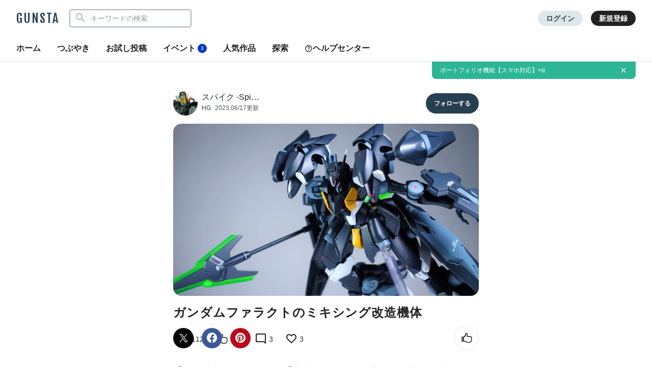

--- FILE ---
content_type: text/html; charset=UTF-8
request_url: https://gumpla.jp/hg/1487883
body_size: 19698
content:
<!DOCTYPE HTML>
<html lang="ja" >
<head>
<meta charset="utf-8">
<meta name="viewport" content="width=device-width, height=device-height, initial-scale=1.0, user-scalable=no">
<meta name="robots" content="max-snippet:-1, max-image-preview:large, max-video-preview:-1"/>




<title>ガンダムファラクトのミキシング改造機体｜スパイク -Spike Studio-さんのガンプラ作品｜GUNSTA（ガンスタ）</title>
<meta name="description" content="「ガンダムファラクト」と「鉄血のオルフェンズ」のレギンレイズジュリアをミキシング改造ました…｜スパイク -Spike Studio-さんのガンプラ作品">
<meta name="thumbnail" content="https://gumpla.jp/wp-content/uploads/2023/06/4-17-aspect-ratio-750-750-1024x1024.jpg" />
<link rel="canonical" href="https://gumpla.jp/hg/1487883">
<meta property="og:title" content="ガンダムファラクトのミキシング改造機体｜スパイク -Spike Studio-さんのガンプラ作品｜GUNSTA（ガンスタ）" />

					<meta property="og:description" content="「ガンダムファラクト」と「鉄血のオルフェンズ」のレギンレイズジュリアをミキシング改造ました" />
	<meta property="og:image" content="https://gumpla.jp/wp-content/uploads/2023/06/4-17-aspect-ratio-750-750-1024x1024.jpg" />
<meta name="twitter:card" content="summary_large_image">
<meta property="og:site_name" content="GUNSTA" />
<meta property="fb:app_id" content="399352690248412" />
<meta name="keywords" content="">
<link rel="shortcut icon" href="https://gumpla.jp/wp-content/themes/gush/img/favicon.ico" />
<link rel="apple-touch-icon" href="https://gumpla.jp/wp-content/themes/gush/img/homeicon.png" />
<link rel="stylesheet" href="https://gumpla.jp/wp-content/themes/gush/assets/css/style.min.css?07134445">
<link rel="preconnect" href="https://fonts.googleapis.com">
<link rel="preconnect" href="https://fonts.gstatic.com" crossorigin>
<link href="https://fonts.googleapis.com/css2?family=Fjalla+One&display=swap" rel="preload" as="style">
<link href="https://fonts.googleapis.com/css2?family=Fjalla+One&display=swap" rel="stylesheet" media="print" onload="this.media='all'">


<!-- Google Tag Manager -->
<script>(function(w,d,s,l,i){w[l]=w[l]||[];w[l].push({'gtm.start':
new Date().getTime(),event:'gtm.js'});var f=d.getElementsByTagName(s)[0],
j=d.createElement(s),dl=l!='dataLayer'?'&l='+l:'';j.async=true;j.src=
'https://www.googletagmanager.com/gtm.js?id='+i+dl;f.parentNode.insertBefore(j,f);
})(window,document,'script','dataLayer','GTM-MB28BG3');</script>


<!-- End Google Tag Manager -->
            <script type="text/javascript" id="wpuf-language-script">
                var error_str_obj = {
                    'required' : 'の入力は必須です',
                    'mismatch' : 'does not match',
                    'validation' : 'is not valid'
                }
            </script>
                    <style>

        </style>
        <script type="application/ld+json">{
      "@context" : "http://schema.org",
      "@type" : "BlogPosting",
      "mainEntityOfPage" : "https://gumpla.jp/hg/1487883",
      "headline" : "ガンダムファラクトのミキシング改造機体",
      "description" : "ガンダムファラクトと鉄血のオルフェンズのレギンレイズジュリアをミキシング改造ました",
      "author" : {
            "@type" : "Person",
            "name" : "スパイク -Spike Studio-",
            "url" : "https://gumpla.jp/author/spike"
            },
      "datePublished" : "2023-06-18T02:00:19+09:00",
      "dateModified" : "2023-06-18T02:00:19+09:00",
      "image" : { 
        "@type" : "ImageObject",
        "url" : "https://gumpla.jp/wp-content/uploads/2023/06/4-17-aspect-ratio-750-750-150x150.jpg",
        "width" : "150px",
        "height" : "150px"
      },
      "articleSection" : "HG",
      "publisher" : {
            "@type" : "Organization",
            "name" : "GUNSTA",
            "logo" : {
                "@type" : "ImageObject",
                "url" : "https://gumpla.jp/wp-content/themes/gush/img/icon_l.png",
                "width" : "721px",
                "height" : "721px"
            }
        }
      }</script><script type='text/javascript' src='https://cdnjs.cloudflare.com/ajax/libs/jquery/3.6.2/jquery.min.js?ver=3.6.2'></script>



</head>
<body data-rsssl=1 class="post-template-default single single-post postid-1487883 single-format-standard">
	<header class="l-global-header">
		<div class="l-global-header__container">
			<div class="l-global-header__bar">
				<div class="l-global-header__title notranslate">
											<p class="c-logo"><a class="c-logo__link" href="/">GUNSTA</a></p>
									</div>
				<nav class="l-global-header__item ">
										<div class="l-global-header__item-search modal ">
						<button class="modal-trigger c-icon__global icon-search" role="button" aria-label="検索する"></button>
						<div class="o-global-search-modal c-modal" aria-hidden="true">
							<div class="c-modal__overlay" data-overlay="global-header"></div>
							<div class="o-global-search-modal__container c-modal__container" role="dialog">
								<div class="o-global-search-modal__close">
									<button class="o-global-search-modal__close-button c-modal__close">
										<i class="icon-close"></i>
									</button>
								</div>
								<form class="o-global-search" id="historyForm" role="search" method="get" action="/">
									<div class="o-global-search__container">
										<div class="o-global-search__submit">
											<button class="o-global-search__submit-button icon-search" id="searchsubmit" type="submit" value=""></button>
										</div>
										<div class="o-global-search__input c-search-history__container">
											<input class="c-search-history__input" type="text" value="" name="s" id="s" placeholder="キーワードの検索" autocomplete="off">
										</div>
									</div>
																																			</form>
							</div>
						</div>
					</div>
											<div class="l-global-header__item-login">
							<a class="c-button__login" href="/login" rel="nofollow">ログイン</a>
						</div>
						<div class="l-global-header__item-regist">
							<a class="c-button__regist" href="/register" rel="nofollow">新規登録</a>
						</div>
									</nav>
			</div>
							<div class="l-global-header__menu">
					<div class="c-nav-overflow l-single-main__overflow">
						<nav class="l-global-header__menu-nav c-nav-overflow__inner">
							<ul class="o-header-menu__list">
								<li class="o-header-menu__list-item">
									<a class="o-header-menu__list-link " href="/">ホーム</a>
								</li>
																<li class="o-header-menu__list-item">
									<a class="o-header-menu__list-link " href="/moment">つぶやき</a>
								</li>
																<li class="o-header-menu__list-item">
									<a class="o-header-menu__list-link" href="/guest-post">お試し投稿</a>
								</li>
																<li class="o-header-menu__list-item modal" data-position="relative">
									<button class="o-header-menu__list-link contest-trigger xmodal__button " data-target="modal_contest">イベント<span class="u-badge__event">3</span></button>
								</li>
																<li class="o-header-menu__list-item">
									<a class="o-header-menu__list-link " href="/popularity">人気作品</a>
								</li>
								<li class="o-header-menu__list-item modal" data-position="relative">
									<a class="o-header-menu__list-link " href="/series">探索</a>
								</li>
																<li class="o-header-menu__list-item">
									<a class="o-header-menu__list-link" href="/help"><i class="icon-help"></i>ヘルプセンター</a>
								</li>
							</ul>
						</nav>
					</div>
				</div>
					</div>
	</header>
				<div class="o-global-information" style="display:none;">
		<a class="o-global-information__link" href="https://gumpla.jp/moment/25211280">ポートフォリオ機能【スマホ対応】+α</a>
					<button class="o-global-information__button icon-close" aria-label="お知らせを非表示にする"></button>	</div>
	<script>
	jQuery(function($){
		var k = 'info_banner_25211280';
		if ($.cookie(k) !== 'on') {
			$('.o-global-information').show();
		}
		$(document).on('click','.o-global-information__button',function(){
			$('.o-global-information').hide();
			$.cookie(k,'on',{expires:20,path:'/'});
		});
	});
	</script>
				<aside>
  <div class="c-copy-alert" data-status="hide">コピーできました！</div>
  </aside>
	<main class="main story_on" role="main"><aside>



	</aside>
<article>
		<div class="l-single l-column__1 u-spacer__top-pc">
		<div class="l-single-header">
			<div class="p-single-header">
				<div class="p-single-header__author">
					<div class="p-single-header__author-avatar">
						<a class="u-link__avatar" href="/author/spike">
							<img class="c-icon__avatar--lg" src="https://gumpla.jp/wp-content/uploads/2023/06/Snapshot_335-avatar.png" alt="スパイク -Spike Studio-">
						</a>
					</div>
					<div class="p-single-header__author-nickname">
						<a class="u-text__nickname--lg" href="/author/spike">スパイク -Spi…</a>
					</div>
					<div class="p-single-header__author-date">
						<a class="u-text__category--md" href="/category/hg">HG</a>
						<time class="u-text__date--md" datetime="2023-06-17T17:00:19+09:00">2023.06/17更新</time>
					</div>
				</div>
				<div class="p-single-header__follow">
											<button class="userpro-button notfollowing fn-btn" rel="nofollow" onclick="location.href='/login?redirect_to=/hg/1487883'" aria-label="フォローする"><span></span></button>
									</div>
			</div>
		</div>
		<div class="l-single-main repost-body" data-value="1487883">

			<div class="p-single-main" id="js-swipe-area">
				
									<div class="images" id="post1" data-pswp-uid="1">
												<a href="https://gumpla.jp/wp-content/uploads/2023/06/4-17-aspect-ratio-750-750.jpg" data-size="1153x1153">
							<img class="p-single-main__image repost-image" style="height: auto;" decoding="async" src="https://gumpla.jp/wp-content/uploads/2023/06/4-17-1024x577.jpg" alt="ガンダムファラクトのミキシング改造機体" width="1024" height="576.5" fetchpriority="high">						</a>
					</div>
							</div>
			
			<div class="l-single-container u-padding__bottom--0">
				<h1 class="p-single-container__title">ガンダムファラクトのミキシング改造機体</h1>
			</div>
			<div class="l-single-main__state" id="customOverflow">
				<ul class="c-grid-gunsta-state__list ">
											<li class="c-grid-gunsta-state__list-item">
							<i class="c-icon__state icon-view"></i>
							<span class="u-text__state-count notranslate">5112</span>
						</li>
												<li class="c-grid-gunsta-state__list-item">
																								<div class="modal">
										<button class="modal-trigger xmodal__button c-ajax-button__author" data-target="modal_good">
											<i class="c-icon__state icon-good"></i>
											<span class="u-text__state-count js-good-count-single notranslate">130</span>
										</button>
										<div class="xmodal" id="modal_good">
											<div class="xmodal-overlay"></div>
											<div class="xmodal-content">
												<div class="xmodal-header">
													<div class="drag-icon"><span></span></div>
													<div class="xmodal-header__inner">
														<h2 class="xmodal-header__title">いいねしたモデラー（130）</h2>
														<div class="c-dialog__close">
															<button class="c-dialog__close-button" aria-label="ポップアップを閉じる"><i class="icon-close"></i></button>
														</div>
													</div>
												</div>
												<div class="xmodal-body">
													<div class="c-ajax-spinner" data-status="hide">
														<img class="c-ajax-spinner__image" src="/wp-content/themes/gush/assets/img/loading-dots.svg" alt="読み込み中">
													</div>
													<div id="ajax-area__author"></div>
												</div>
											</div>
										</div>
									</div>
																					</li>
											<li class="c-grid-gunsta-state__list-item c-grid-gunsta-state__list-border">
							<a href="#commentarea" class="c-grid-gunsta-state__list-link">
								<i class="c-icon__state icon-comment"></i>
								<span class="u-text__state-count notranslate">3</span>
							</a>
						</li>
																<li class="c-grid-gunsta-state__list-item">
							<a href="/login?redirect_to=/hg/1487883" rel="nofollow" class="c-grid-gunsta-state__list-link">
								<i class="c-icon__state icon-heart"></i>
								<span class="u-text__state-count notranslate">3</span>
							</a>
						</li>
										<li class="c-grid-gunsta-state__list-item">
						<div class="l-single-container__action">
							<div class="modal c-action">
								<button class="c-action__button xmodal__button u-size__icon--sm icon-more" data-target="modal_single_action" aria-label="お薦め作品の詳細を表示"></button>
								<div class="xmodal first-modal" id="modal_single_action">
									<div class="xmodal-overlay"></div>
									<div class="xmodal-content">
										<div class="xmodal-header xmodal-header--sm">
											<div class="drag-icon"><span></span></div>
										</div>
										<div class="xmodal-body xmodal-body--sm">
											<ul class="c-drawer-menu__list">
																																				<li class="c-drawer-menu__item">
														<button class="c-action__menu-link xmodal__button" data-target="modal_share" data-shareurl="https://gumpla.jp/hg/1487883" data-sharetitle="ガンダムファラクトのミキシング改造機体"><i class="icon-reply c-icon__action"></i>作品を共有</button>
													</li>
													<li class="c-drawer-menu__item">
														<div class="submodal">
																												</div>
													</li>
																																			</ul>
										</div>
									</div>
								</div>
							</div>
						</div>
					</li>
				</ul>
			</div>
										<div class="l-single-main__action scroll-fade" data-state="fadein">
					<ul class="p-single-main__action-list l-column__1">
						<li class="p-single-main__action-item " data-state="good-leaved">
															<div class="modal post-ratings">
									<button class="rating_box modal-trigger" rel="nofollow" onclick="location.href='/login?redirect_to=/hg/1487883'" aria-label="いいね！する"><i class="icon-good"></i></button>
								</div>
												<li class="p-single-main__action-item">
      <button type="button" aria-label="このページをXでシェア" onclick="window.open('https://twitter.com/intent/tweet?url=https://gumpla.jp/hg/1487883&text=%E3%82%AC%E3%83%B3%E3%83%80%E3%83%A0%E3%83%95%E3%82%A1%E3%83%A9%E3%82%AF%E3%83%88%E3%81%AE%E3%83%9F%E3%82%AD%E3%82%B7%E3%83%B3%E3%82%B0%E6%94%B9%E9%80%A0%E6%A9%9F%E4%BD%93%EF%BD%9C%E3%82%B9%E3%83%91%E3%82%A4%E3%82%AF+-Spike+Studio-%ef%bc%88@spike_0222%ef%bc%89%0A%e3%80%8C%E3%83%95%E3%82%A1%E3%83%A9%E3%82%AF%E3%83%88%E3%81%AE%E7%B4%A0%E6%9D%90%E3%81%AF%E3%81%A9%E3%82%8C%E3%82%82%E3%82%AB%E3%83%83%E3%82%B3%E3%82%A4%E3%82%A4%E3%81%A3%E3%81%99%e3%80%8d%0A', '_blank', 'width=650, height=450, menubar=no, toolbar=no, scrollbars=yes');">
      <i class="c-icon__share--twitter icon-twitter"></i>
    </button>
  </li>

<li class="p-single-main__action-item">
  <button type="button" aria-label="このページをFacebookでシェア" onclick="window.open('https://www.facebook.com/sharer/sharer.php?src=bm&u=https://gumpla.jp/hg/1487883&t=%E3%82%AC%E3%83%B3%E3%83%80%E3%83%A0%E3%83%95%E3%82%A1%E3%83%A9%E3%82%AF%E3%83%88%E3%81%AE%E3%83%9F%E3%82%AD%E3%82%B7%E3%83%B3%E3%82%B0%E6%94%B9%E9%80%A0%E6%A9%9F%E4%BD%93', '_blank', 'width=650, height=450, menubar=no, toolbar=no, scrollbars=yes');">
    <i class="c-icon__share--facebook icon-facebook"></i>
  </button>
</li>

<li class="p-single-main__action-item">
  <button type="button" aria-label="このページをPinterestでシェア" onclick="window.open('http://pinterest.com/pin/create/button/?url=https://gumpla.jp/hg/1487883&media=https://gumpla.jp/wp-content/uploads/2023/06/4-17-aspect-ratio-750-750.jpg', '_blank', 'width=650, height=450, menubar=no, toolbar=no, scrollbars=yes');">
    <i class="c-icon__share--pinterest icon-pinterest"></i>
  </button>
</li>
					</ul>
				</div>
					</div>
				<div class="l-single-container">
																	<div class="l-single-container__entry">
		<div class="p-single-container__text p-single-container__read"><p>「ガンダムファラクト」と「鉄血のオルフェンズ」のレギンレイズジュリアをミキシング改造ました</p>
</div>
		<div class="p-single-container__image images" id="post2"><a href="https://gumpla.jp/wp-content/uploads/2023/06/3-21.jpg" data-size="1024x577"><img style="height: auto;" class="lazyload" data-src="https://gumpla.jp/wp-content/uploads/2023/06/3-21-1024x577.jpg" width="1024" height="577" alt="動画も投稿しておりますhttps://youtu.be/iSDYXkQmLak" oncontextmenu="return false;"/></a></div><div class="p-single-container__text p-single-coustom"><p>動画も投稿しております</p><p><iframe width="560" height="315" src="https://www.youtube.com/embed/iSDYXkQmLak" title="YouTube video player" frameborder="0" allow="accelerometer; autoplay; clipboard-write; encrypted-media; gyroscope; picture-in-picture" allowfullscreen></iframe></p></div><div class="p-single-container__image images" id="post3"><a href="https://gumpla.jp/wp-content/uploads/2023/06/6-14.jpg" data-size="1024x577"><img style="height: auto;" class="lazyload" data-src="https://gumpla.jp/wp-content/uploads/2023/06/6-14-1024x577.jpg" width="1024" height="577" alt="AGE系の素材も少々" oncontextmenu="return false;"/></a></div><div class="p-single-container__text p-single-coustom"><p>AGE系の素材も少々</p></div><div class="p-single-container__image images" id="post4"><a href="https://gumpla.jp/wp-content/uploads/2023/06/5-16.jpg" data-size="1024x577"><img style="height: auto;" class="lazyload" data-src="https://gumpla.jp/wp-content/uploads/2023/06/5-16-1024x577.jpg" width="1024" height="577" alt="背面" oncontextmenu="return false;"/></a></div><div class="p-single-container__text p-single-coustom"><p>背面</p></div><div class="p-single-container__image images" id="post5"><a href="https://gumpla.jp/wp-content/uploads/2023/06/8-7.jpg" data-size="1024x577"><img style="height: auto;" class="lazyload" data-src="https://gumpla.jp/wp-content/uploads/2023/06/8-7-1024x577.jpg" width="1024" height="577" alt="ガンダムファラクトのミキシング改造機体–5枚目/制作者：スパイク -Spike Studio-" oncontextmenu="return false;"/></a></div><div class="p-single-container__image images" id="post9"><a href="https://gumpla.jp/wp-content/uploads/2023/06/IMG_7033.jpg" data-size="1024x768"><img style="height: auto;" class="lazyload" data-src="https://gumpla.jp/wp-content/uploads/2023/06/IMG_7033-1024x768.jpg" width="1024" height="768" alt="塗装前　異形感が良き" oncontextmenu="return false;"/></a></div><div class="p-single-container__text p-single-coustom"><p>塗装前　異形感が良き</p></div>	</div>

				<div class="l-single-container__tag c-nav-overflow">
			<div class="c-nav-overflow__inner">
				<div class="c-tag">
					<ul class="c-tag__list">
																														<li class="c-tag__list-item">
																					<a class="c-tag__list-link" href="/tag/%e3%82%ac%e3%83%b3%e3%83%80%e3%83%a0%e3%83%95%e3%82%a1%e3%83%a9%e3%82%af%e3%83%88">
												ガンダムファラクト																							</a>
																			</li>
																																<li class="c-tag__list-item">
																					<a class="c-tag__list-link" href="/tag/%e3%83%ac%e3%82%ae%e3%83%b3%e3%83%ac%e3%82%a4%e3%82%ba%e3%82%b8%e3%83%a5%e3%83%aa%e3%82%a2">
												レギンレイズジュリア																							</a>
																			</li>
																																<li class="c-tag__list-item">
																					<a class="c-tag__list-link" href="/tag/%e6%a9%9f%e5%8b%95%e6%88%a6%e5%a3%ab%e3%82%ac%e3%83%b3%e3%83%80%e3%83%a0%e6%b0%b4%e6%98%9f%e3%81%ae%e9%ad%94%e5%a5%b3">
												機動戦士ガンダム水星の魔女																							</a>
																			</li>
																																<li class="c-tag__list-item">
																					<a class="c-tag__list-link" href="/tag/%e9%89%84%e8%a1%80%e3%81%ae%e3%82%aa%e3%83%ab%e3%83%95%e3%82%a7%e3%83%b3%e3%82%ba">
												機動戦士ガンダム鉄血のオルフェンズ																							</a>
																			</li>
																										</ul>
				</div>
			</div>
		</div>
	<script async src="//pagead2.googlesyndication.com/pagead/js/adsbygoogle.js"></script>
<ins class="adsbygoogle"
style="display:block"
data-ad-client="ca-pub-3962080359694223"
data-ad-slot="9376772131"
data-ad-format="rectangle"
data-full-width-responsive="true"></ins>
<script>
(adsbygoogle = window.adsbygoogle || []).push({});
</script>
		</div>
<div class="l-single-comment" id="comments">
	  <div class="o-comment__header c-baloon--bottom">
    <p class="o-comment__header-text">ファラクトの素材はどれもカッコイイっす</p>
  </div>
<div class="o-comment__wrapper" id="commentarea" name="commentarea">
  <h3 class="c-page__cornertitle">コメント</h3>
      <div class="u-spacer__bottom--md c-attention">
      <div class="c-attention__icon">
        <i class="icon-info"></i>
      </div>
      <div class="c-attention__content">
        <h3 style="font-weight: bold;">コメントをして応援しよう</h3>
        <p>コメントには<a class="u-link__text" href="/login?redirect_to=/hg/1487883" rel="nofollow">ログイン</a>が必要です</p>
      </div>
    </div>
          <div class="o-comment__reply">
        <ol class="o-reply__list">
            <li class="comment byuser comment-author-da-yoshi-k even thread-even depth-1" id="comment-216370">
      <div class="o-comment__box">
        <div class="o-comment__box-avatar">
          <a class="o-comment__box-avatar-link" href="/author/da-yoshi-k" content="nofollow">
            <img src="https://gumpla.jp/wp-content/uploads/2023/05/1498257316189-avatar.jpg" alt="だーよし" height="100" width="100" class="avatar">          </a>
        </div>
        <div class="o-comment__box-container">
          <div class="o-comment__box-body">
                        <div class="o-comment__box-entry clearfix">
              <div class="o-comment__box-header">
                <a href="/author/da-yoshi-k" class="u-text__nickname--md" content="nofollow">
                  だーよし                </a>
                <span class="u-text__date">3年前</span>              </div>
              <div class="js-comment">
              <p>足のミキシングはどこに何を使ってますか？参考にさせていただきたい</p>
              </div>
            </div>
            <div class="o-comment__box-footer">
              
			<div class="wpulike wpulike-robeen">
				<span class="gc-btn" data-gdcom-id="216370">
					<i class="c-icon__goods--list icon-good"></i>
				</span>
				<span class="u-text__action-count js-gdcom-count">0</span>
			</div>
		              <div class="reply o-comment__reply">
                <a rel="nofollow" class="comment-reply-login" href="https://gumpla.jp/login?redirect_to=/hg/1487883">ログインして返信する</a>              </div>
                                <div class="o-comment__ulike-avatar" style="display: none;">
                    <div class="o-comment__ulike-avatar-image">
                      <img src="https://gumpla.jp/wp-content/uploads/2023/06/Snapshot_335-avatar.png" alt="スパイク -Spike Studio-">
                    </div>
                  </div>
              
              <div class="modal c-action">
                <button class="c-action__button xmodal__button u-size__icon--sm icon-more" data-target="modal_comment-216370-action" aria-label="コメントアクションを開く"></button>
                <div class="xmodal first-modal" id="modal_comment-216370-action">
                  <div class="xmodal-overlay"></div>
                  <div class="xmodal-content">
                    <div class="xmodal-header xmodal-header--sm">
                      <div class="drag-icon"><span></span></div>
                    </div>
                    <div class="xmodal-body xmodal-body__full">
                      <ul class="c-drawer-menu__list">
                        <li class="c-drawer-menu__item">
                          <button class="c-drawer-menu__link xmodal__button report-trigger" data-target="modal_report"><i class="icon-report c-icon__action"></i>報告する</button>
                        </li>
                                                                      </ul>
                    </div>
                  </div>
                </div>
              </div>
            </div>
          </div>
        </div>
      </div>
        </li><!-- #comment-## -->
    <li class="comment byuser comment-author-godai odd alt thread-odd thread-alt depth-1" id="comment-216335">
      <div class="o-comment__box">
        <div class="o-comment__box-avatar">
          <a class="o-comment__box-avatar-link" href="/author/GODAI" content="nofollow">
            <img src="https://gumpla.jp/wp-content/uploads/2019/06/IMG_4835-avatar.jpg" alt="GODAI" height="100" width="100" class="avatar">          </a>
        </div>
        <div class="o-comment__box-container">
          <div class="o-comment__box-body">
                        <div class="o-comment__box-entry clearfix">
              <div class="o-comment__box-header">
                <a href="/author/GODAI" class="u-text__nickname--md" content="nofollow">
                  GODAI                </a>
                <span class="u-text__date">3年前</span>              </div>
              <div class="js-comment">
              <p>超良いミキシングでしたよ(gandam-hand1)</p>
              </div>
            </div>
            <div class="o-comment__box-footer">
              
			<div class="wpulike wpulike-robeen">
				<span class="gc-btn" data-gdcom-id="216335">
					<i class="c-icon__goods--list icon-good"></i>
				</span>
				<span class="u-text__action-count js-gdcom-count">1</span>
			</div>
		              <div class="reply o-comment__reply">
                <a rel="nofollow" class="comment-reply-login" href="https://gumpla.jp/login?redirect_to=/hg/1487883">ログインして返信する</a>              </div>
                                <div class="o-comment__ulike-avatar">
                    <div class="o-comment__ulike-avatar-image">
                      <img src="https://gumpla.jp/wp-content/uploads/2023/06/Snapshot_335-avatar.png" alt="スパイク -Spike Studio-">
                    </div>
                  </div>
              
              <div class="modal c-action">
                <button class="c-action__button xmodal__button u-size__icon--sm icon-more" data-target="modal_comment-216335-action" aria-label="コメントアクションを開く"></button>
                <div class="xmodal first-modal" id="modal_comment-216335-action">
                  <div class="xmodal-overlay"></div>
                  <div class="xmodal-content">
                    <div class="xmodal-header xmodal-header--sm">
                      <div class="drag-icon"><span></span></div>
                    </div>
                    <div class="xmodal-body xmodal-body__full">
                      <ul class="c-drawer-menu__list">
                        <li class="c-drawer-menu__item">
                          <button class="c-drawer-menu__link xmodal__button report-trigger" data-target="modal_report"><i class="icon-report c-icon__action"></i>報告する</button>
                        </li>
                                                                      </ul>
                    </div>
                  </div>
                </div>
              </div>
            </div>
          </div>
        </div>
      </div>
        <ul class="children">
    <li class="comment byuser comment-author-spike bypostauthor even depth-2" id="comment-217434">
      <div class="o-comment__box">
        <div class="o-comment__box-avatar">
          <a class="o-comment__box-avatar-link" href="/author/spike" content="nofollow">
            <img src="https://gumpla.jp/wp-content/uploads/2023/06/Snapshot_335-avatar.png" alt="スパイク -Spike Studio-" height="100" width="100" class="avatar">          </a>
        </div>
        <div class="o-comment__box-container">
          <div class="o-comment__box-body">
                        <div class="o-comment__box-entry clearfix">
              <div class="o-comment__box-header">
                <a href="/author/spike" class="u-text__nickname--md" content="nofollow">
                  スパイク -Spike Studio-                </a>
                <span class="u-text__date">3年前</span>              </div>
              <div class="js-comment">
              <p>ありがとございます！</p>
              </div>
            </div>
            <div class="o-comment__box-footer">
              
			<div class="wpulike wpulike-robeen">
				<span class="gc-btn" data-gdcom-id="217434">
					<i class="c-icon__goods--list icon-good"></i>
				</span>
				<span class="u-text__action-count js-gdcom-count">1</span>
			</div>
		              <div class="reply o-comment__reply">
                <a rel="nofollow" class="comment-reply-login" href="https://gumpla.jp/login?redirect_to=/hg/1487883">ログインして返信する</a>              </div>
                                <div class="o-comment__ulike-avatar" style="display: none;">
                    <div class="o-comment__ulike-avatar-image">
                      <img src="https://gumpla.jp/wp-content/uploads/2023/06/Snapshot_335-avatar.png" alt="スパイク -Spike Studio-">
                    </div>
                  </div>
              
              <div class="modal c-action">
                <button class="c-action__button xmodal__button u-size__icon--sm icon-more" data-target="modal_comment-217434-action" aria-label="コメントアクションを開く"></button>
                <div class="xmodal first-modal" id="modal_comment-217434-action">
                  <div class="xmodal-overlay"></div>
                  <div class="xmodal-content">
                    <div class="xmodal-header xmodal-header--sm">
                      <div class="drag-icon"><span></span></div>
                    </div>
                    <div class="xmodal-body xmodal-body__full">
                      <ul class="c-drawer-menu__list">
                        <li class="c-drawer-menu__item">
                          <button class="c-drawer-menu__link xmodal__button report-trigger" data-target="modal_report"><i class="icon-report c-icon__action"></i>報告する</button>
                        </li>
                                                                      </ul>
                    </div>
                  </div>
                </div>
              </div>
            </div>
          </div>
        </div>
      </div>
        </li><!-- #comment-## -->
</ul><!-- .children -->
</li><!-- #comment-## -->
        </ol>
      </div>
      </div>
		<div class="l-single-profile">
			<div class="p-single-profile">
				<div class="p-single-header">
					<div class="p-single-header__author">
						<div class="p-single-header__author-avatar">
							<a class="u-link__avatar" href="/author/spike"">
								<img class="c-icon__avatar--lg" src="https://gumpla.jp/wp-content/uploads/2023/06/Snapshot_335-avatar.png" decoding="async" alt="スパイク -Spike Studio-">
							</a>
						</div>
						<div class="p-single-header__author-nickname">
							<a class="u-text__nickname--lg" href="/author/spike">
								スパイク -Spike Studio-							</a>
													</div>
					</div>
					<div class="p-single-header__follow">
													<button class="userpro-button notfollowing fn-btn" rel="nofollow" onclick="location.href='/login?redirect_to=/hg/1487883'" aria-label="フォローする"><span></span></button>
											</div>
				</div>

        <div class="p-contents-more">
          <div class="p-contents-more__container p-author-profile__description add-link">
						<p class="add-link"> 模型製作系Vtuberのスパイクです。 プラモデルの塗装や改造、製作動画を投稿しています。 Spike-Studio⇒ https://t.co/bq0GNrzpfS?amp=1</p>
          </div>
          <div class="p-contents-more__triger" style="display: none;">
            <span class="u-link__text"></span>
          </div>
        </div>



				<div class="c-profile__social">
					<ul class="c-profile__social-list">
											<li class="c-profile__social-item">
							<a class="c-profile__social-link" href="https://twitter.com/spike_0222" target="_blank" rel="noopener referer" aria-label="スパイク -Spike Studio-さんのTwitter">
								<i class="c-icon__acount icon-twitter"></i>
							</a>
						</li>
																<li class="c-profile__social-item">
							<a class="c-profile__social-link" href="https://youtube.com/channel/UC5pnSFK3jYD6K3znLU8qZtw?view_as=subscriber" target="_blank" rel="noopener referer" aria-label="スパイク -Spike Studio-さんのYoutube">
								<i class="c-icon__acount icon-youtube"></i>
							</a>
						</li>
																					<li class="c-profile__social-item">
							<a class="c-profile__social-link" href="https://www.instagram.com/spike_studio_jp/" target="_blank" rel="noopener referer" aria-label="スパイク -Spike Studio-さんのinstagram">
								<i class="c-icon__acount icon-instagram"></i>
							</a>
						</li>
																<li class="c-profile__social-item">
							<a class="c-profile__social-link" href="https://t.co/P4Ut82Rsvj" target="_blank" rel="noopener referer" aria-label="スパイク -Spike Studio-さんのWebsite (URL)">
								<i class="c-icon__acount icon-url"></i>
							</a>
						</li>
										</ul>
				</div>
			</div>
		</div>
				<div class="l-single-profile__pickup">
			<h3 class="c-page__cornertitle">スパイク -Spike Studio-さんがお薦めする作品</h3>
			<div class="o-pickup c-nav-overflow__inner">
				<div class="o-pickup-list">
															<div class="o-pickup-item">
						<div class="o-pickup-header">
							<a class="o-pickup-header__link" href="https://gumpla.jp/hg/112756">
								<img class="o-pickup-header__image" src="https://gumpla.jp/wp-content/uploads/2018/11/16febc8ea7abfcb52f64de5fe0b55e4a-600x600.jpg" alt="GARBAGE">
							</a>
													</div>
						<div class="o-pickup-unit">
							<div class="o-pickup-container">
								<h3 class="o-pickup-container__title">GARBAGE</h3>
							</div>
							<div class="o-pickup-footer">
								<div class="o-pickup-author">
									<div class="o-pickup__nickname">
										<a class="u-text__nickname" href="/author/spike">スパイク -Spi…</a>
									</div>
									<div class="o-pickup__date">
										<time class="u-text__date" datetime="2018-11-24T11:52:23+09:00">7年前</time>
									</div>
								</div>
							</div>
						</div>
					</div>
												</div>
			</div>
		</div>
						<div class="l-single-profile__post u-spacer__bottom--lg">
			<div class="l-grid-sm l-wrapper">
				<div class="l-gridless-sm__list ">
					


            <div data-value="1851037" class="l-grid__list-item repost-body ">
              <section class="c-grid-gunsta">
                <div class="c-grid-gunsta__header">
                  
                  <div class="c-grid-gunsta__count">
                                                                  <span class="c-grid-gunsta__count-text icon-postcount">
                          6                        </span>
                                                            </div>
                  <a class="c-grid-gunsta__header-link" href="https://gumpla.jp/hg/1851037">
                                      <img class="c-grid-gunsta__header-image repost-image lazyload" data-src="https://gumpla.jp/wp-content/uploads/2024/03/014-2-aspect-ratio-750-750-600x600.jpg" width="600" height="600" alt="ブラックナイトスコードシヴァを騎士王風に全塗装ミキシング改造" decoding="async" src="[data-uri]">
                  </a>
                                  </div>
                <div class="c-grid-gunsta__unit">
                  <div class="c-grid-gunsta__container">
                    <h3 class="c-grid-gunsta__container-title">ブラックナイトスコードシヴァを騎士王風に全塗装ミキシング改造</h3>
                    <p class="c-grid-gunsta__container-description">
                                              HGCE ブラックナイトスコード シヴァをティフォエウスガン…                                                                  </p>
                  </div>
                  <div class="c-grid-gunsta__footer">
                    <div class="c-grid-gunsta-author">
                      <div class="c-grid-gunsta-author__avatar">
                        <a class="u-link__avatar" href="/author/spike">
                          <img class="c-icon__avatar--md lazyload" data-src="https://gumpla.jp/wp-content/uploads/2023/06/Snapshot_335-avatar.png" decoding="async" alt="スパイク -Spike Studio-">
                        </a>
                      </div>
                      <div class="c-grid-gunsta-author__nickname">
                        <a class="u-text__nickname" href="/author/spike">スパイク -Spi…</a>
                      </div>
                      <div class="c-grid-gunsta-author__date">
                        <time class="u-text__date" datetime="2024-03-17T04:54:54+09:00">2年前</time>
                      </div>
                    </div>
                                        <div class="c-grid-gunsta-state">
                      <ul class="c-grid-gunsta-state__list">
                        <li class="c-grid-gunsta-state__list-item js-good-message" data-state="good-leaved">
                                                    <i class="c-icon__action icon-good"></i>
                          <span class="u-text__action-count js-good-count notranslate">
                                                      112                                                    </span>
                        </li>
                        <li class="c-grid-gunsta-state__list-item">
                          <i class="c-icon__action icon-comment"></i>
                          <span class="u-text__action-count notranslate">6</span>
                        </li>
                          <li class="c-grid-gunsta-state__list-item last">
                            <div class="l-single-container__action">
                              <div class="modal c-action">
                                <button class="c-action__button xmodal__button u-size__icon--sm icon-more" data-target="modal_list_action-1851037-1" aria-label="リポストを表示"></button>
                                <div class="xmodal first-modal" id="modal_list_action-1851037-1">
                                  <div class="xmodal-overlay"></div>
                                  <div class="xmodal-content">
                                    <div class="xmodal-header xmodal-header--sm">
                                      <div class="drag-icon"><span></span></div>
                                    </div>
                                    <div class="xmodal-body xmodal-body--sm">
                                      <ul class="c-drawer-menu__list">
                                                                                  <li class="c-drawer-menu__item">
                                            <div class="submodal">
                                              <button class="c-drawer-menu__link xmodal__button account-trigger" data-target="modal_account" data-account="5943"><i class="icon-account c-icon__action"></i>このアカウント</button>
                                            </div>
                                          </li>
                                                                              </ul>
                                  </div>
                                </div>
                              </div>
                            </div>
                          </div>
                        </li>
                      </ul>
                    </div>
                                      </div>
                </div>
              </section>
            </div>



            <div data-value="1830556" class="l-grid__list-item repost-body ">
              <section class="c-grid-gunsta">
                <div class="c-grid-gunsta__header">
                  
                  <div class="c-grid-gunsta__count">
                                                                  <span class="c-grid-gunsta__count-text icon-postcount">
                          7                        </span>
                                                            </div>
                  <a class="c-grid-gunsta__header-link" href="https://gumpla.jp/hg/1830556">
                                      <img class="c-grid-gunsta__header-image repost-image lazyload" data-src="https://gumpla.jp/wp-content/uploads/2024/03/19-aspect-ratio-750-750-600x600.jpg" width="600" height="600" alt="ライジングフリーダムガンダム改造機体" decoding="async" src="[data-uri]">
                  </a>
                                  </div>
                <div class="c-grid-gunsta__unit">
                  <div class="c-grid-gunsta__container">
                    <h3 class="c-grid-gunsta__container-title">ライジングフリーダムガンダム改造機体</h3>
                    <p class="c-grid-gunsta__container-description">
                                              ライジングフリーダムガンダムをベースにオリジナルのフリーダム…                                                                  </p>
                  </div>
                  <div class="c-grid-gunsta__footer">
                    <div class="c-grid-gunsta-author">
                      <div class="c-grid-gunsta-author__avatar">
                        <a class="u-link__avatar" href="/author/spike">
                          <img class="c-icon__avatar--md lazyload" data-src="https://gumpla.jp/wp-content/uploads/2023/06/Snapshot_335-avatar.png" decoding="async" alt="スパイク -Spike Studio-">
                        </a>
                      </div>
                      <div class="c-grid-gunsta-author__nickname">
                        <a class="u-text__nickname" href="/author/spike">スパイク -Spi…</a>
                      </div>
                      <div class="c-grid-gunsta-author__date">
                        <time class="u-text__date" datetime="2024-03-03T02:32:42+09:00">2年前</time>
                      </div>
                    </div>
                                        <div class="c-grid-gunsta-state">
                      <ul class="c-grid-gunsta-state__list">
                        <li class="c-grid-gunsta-state__list-item js-good-message" data-state="good-leaved">
                                                    <i class="c-icon__action icon-good"></i>
                          <span class="u-text__action-count js-good-count notranslate">
                                                      151                                                    </span>
                        </li>
                        <li class="c-grid-gunsta-state__list-item">
                          <i class="c-icon__action icon-comment"></i>
                          <span class="u-text__action-count notranslate">2</span>
                        </li>
                          <li class="c-grid-gunsta-state__list-item last">
                            <div class="l-single-container__action">
                              <div class="modal c-action">
                                <button class="c-action__button xmodal__button u-size__icon--sm icon-more" data-target="modal_list_action-1830556-2" aria-label="リポストを表示"></button>
                                <div class="xmodal first-modal" id="modal_list_action-1830556-2">
                                  <div class="xmodal-overlay"></div>
                                  <div class="xmodal-content">
                                    <div class="xmodal-header xmodal-header--sm">
                                      <div class="drag-icon"><span></span></div>
                                    </div>
                                    <div class="xmodal-body xmodal-body--sm">
                                      <ul class="c-drawer-menu__list">
                                                                                  <li class="c-drawer-menu__item">
                                            <div class="submodal">
                                              <button class="c-drawer-menu__link xmodal__button account-trigger" data-target="modal_account" data-account="5943"><i class="icon-account c-icon__action"></i>このアカウント</button>
                                            </div>
                                          </li>
                                                                              </ul>
                                  </div>
                                </div>
                              </div>
                            </div>
                          </div>
                        </li>
                      </ul>
                    </div>
                                      </div>
                </div>
              </section>
            </div>



            <div data-value="1611821" class="l-grid__list-item repost-body ">
              <section class="c-grid-gunsta">
                <div class="c-grid-gunsta__header">
                  
                  <div class="c-grid-gunsta__count">
                                                                  <span class="c-grid-gunsta__count-text icon-postcount">
                          7                        </span>
                                                            </div>
                  <a class="c-grid-gunsta__header-link" href="https://gumpla.jp/hg/1611821">
                                      <img class="c-grid-gunsta__header-image repost-image lazyload" data-src="https://gumpla.jp/wp-content/uploads/2023/09/cc-aspect-ratio-750-750-600x600.jpg" width="600" height="600" alt="HGガンダムバエルをより凶悪な感じにミキシング" decoding="async" src="[data-uri]">
                  </a>
                                  </div>
                <div class="c-grid-gunsta__unit">
                  <div class="c-grid-gunsta__container">
                    <h3 class="c-grid-gunsta__container-title">HGガンダムバエルをより凶悪な感じにミキシング</h3>
                    <p class="c-grid-gunsta__container-description">
                                              鉄血のオルフェンズの人気者、HGガンダムバエルとガンダムデス…                                                                  </p>
                  </div>
                  <div class="c-grid-gunsta__footer">
                    <div class="c-grid-gunsta-author">
                      <div class="c-grid-gunsta-author__avatar">
                        <a class="u-link__avatar" href="/author/spike">
                          <img class="c-icon__avatar--md lazyload" data-src="https://gumpla.jp/wp-content/uploads/2023/06/Snapshot_335-avatar.png" decoding="async" alt="スパイク -Spike Studio-">
                        </a>
                      </div>
                      <div class="c-grid-gunsta-author__nickname">
                        <a class="u-text__nickname" href="/author/spike">スパイク -Spi…</a>
                      </div>
                      <div class="c-grid-gunsta-author__date">
                        <time class="u-text__date" datetime="2023-09-22T23:08:19+09:00">2年前</time>
                      </div>
                    </div>
                                        <div class="c-grid-gunsta-state">
                      <ul class="c-grid-gunsta-state__list">
                        <li class="c-grid-gunsta-state__list-item js-good-message" data-state="good-leaved">
                                                    <i class="c-icon__action icon-good"></i>
                          <span class="u-text__action-count js-good-count notranslate">
                                                      127                                                    </span>
                        </li>
                        <li class="c-grid-gunsta-state__list-item">
                          <i class="c-icon__action icon-comment"></i>
                          <span class="u-text__action-count notranslate">1</span>
                        </li>
                          <li class="c-grid-gunsta-state__list-item last">
                            <div class="l-single-container__action">
                              <div class="modal c-action">
                                <button class="c-action__button xmodal__button u-size__icon--sm icon-more" data-target="modal_list_action-1611821-3" aria-label="リポストを表示"></button>
                                <div class="xmodal first-modal" id="modal_list_action-1611821-3">
                                  <div class="xmodal-overlay"></div>
                                  <div class="xmodal-content">
                                    <div class="xmodal-header xmodal-header--sm">
                                      <div class="drag-icon"><span></span></div>
                                    </div>
                                    <div class="xmodal-body xmodal-body--sm">
                                      <ul class="c-drawer-menu__list">
                                                                                  <li class="c-drawer-menu__item">
                                            <div class="submodal">
                                              <button class="c-drawer-menu__link xmodal__button account-trigger" data-target="modal_account" data-account="5943"><i class="icon-account c-icon__action"></i>このアカウント</button>
                                            </div>
                                          </li>
                                                                              </ul>
                                  </div>
                                </div>
                              </div>
                            </div>
                          </div>
                        </li>
                      </ul>
                    </div>
                                      </div>
                </div>
              </section>
            </div>



            <div data-value="1514233" class="l-grid__list-item repost-body ">
              <section class="c-grid-gunsta">
                <div class="c-grid-gunsta__header">
                  
                  <div class="c-grid-gunsta__count">
                                                                  <span class="c-grid-gunsta__count-text icon-postcount">
                          8                        </span>
                                                            </div>
                  <a class="c-grid-gunsta__header-link" href="https://gumpla.jp/hg/1514233">
                                      <img class="c-grid-gunsta__header-image repost-image lazyload" data-src="https://gumpla.jp/wp-content/uploads/2023/07/78bc0024506107d3f803d010639c9d4e-aspect-ratio-750-750-600x600.jpg" width="600" height="600" alt="HGガンダムグレモリー改造" decoding="async" src="[data-uri]">
                  </a>
                                  </div>
                <div class="c-grid-gunsta__unit">
                  <div class="c-grid-gunsta__container">
                    <h3 class="c-grid-gunsta__container-title">HGガンダムグレモリー改造</h3>
                    <p class="c-grid-gunsta__container-description">
                                              HG 1/144 「ガンダムグレモリー」を「ガンダムバルバタ…                                                                  </p>
                  </div>
                  <div class="c-grid-gunsta__footer">
                    <div class="c-grid-gunsta-author">
                      <div class="c-grid-gunsta-author__avatar">
                        <a class="u-link__avatar" href="/author/spike">
                          <img class="c-icon__avatar--md lazyload" data-src="https://gumpla.jp/wp-content/uploads/2023/06/Snapshot_335-avatar.png" decoding="async" alt="スパイク -Spike Studio-">
                        </a>
                      </div>
                      <div class="c-grid-gunsta-author__nickname">
                        <a class="u-text__nickname" href="/author/spike">スパイク -Spi…</a>
                      </div>
                      <div class="c-grid-gunsta-author__date">
                        <time class="u-text__date" datetime="2023-07-08T18:04:55+09:00">3年前</time>
                      </div>
                    </div>
                                        <div class="c-grid-gunsta-state">
                      <ul class="c-grid-gunsta-state__list">
                        <li class="c-grid-gunsta-state__list-item js-good-message" data-state="good-leaved">
                                                    <i class="c-icon__action icon-good"></i>
                          <span class="u-text__action-count js-good-count notranslate">
                                                      162                                                    </span>
                        </li>
                        <li class="c-grid-gunsta-state__list-item">
                          <i class="c-icon__action icon-comment"></i>
                          <span class="u-text__action-count notranslate">1</span>
                        </li>
                          <li class="c-grid-gunsta-state__list-item last">
                            <div class="l-single-container__action">
                              <div class="modal c-action">
                                <button class="c-action__button xmodal__button u-size__icon--sm icon-more" data-target="modal_list_action-1514233-4" aria-label="リポストを表示"></button>
                                <div class="xmodal first-modal" id="modal_list_action-1514233-4">
                                  <div class="xmodal-overlay"></div>
                                  <div class="xmodal-content">
                                    <div class="xmodal-header xmodal-header--sm">
                                      <div class="drag-icon"><span></span></div>
                                    </div>
                                    <div class="xmodal-body xmodal-body--sm">
                                      <ul class="c-drawer-menu__list">
                                                                                  <li class="c-drawer-menu__item">
                                            <div class="submodal">
                                              <button class="c-drawer-menu__link xmodal__button account-trigger" data-target="modal_account" data-account="5943"><i class="icon-account c-icon__action"></i>このアカウント</button>
                                            </div>
                                          </li>
                                                                              </ul>
                                  </div>
                                </div>
                              </div>
                            </div>
                          </div>
                        </li>
                      </ul>
                    </div>
                                      </div>
                </div>
              </section>
            </div>
				</div>
				<div class="l-column__block--link">
          <a class="c-button__plain" href="/author/spike">スパイク -Spi…さんのページ</a>
        </div>
			</div>
		</div>
			</div>
</article>

	<aside class="l-single l-column__1">
		<div class="u-spacer__top--md">
			<div class="u-spacer__bottom--lg">
				<div class="l-wrapper">
					<h3 class="c-page__cornertitle">関連ガンプラ作品</h3>
											<div class="l-single-container__tag c-nav-overflow">
							<div class="c-nav-overflow__inner">
								<div class="c-tag ajax__nav">
									<ul class="c-tag__list">
																																														<li class="c-tag__list-item">
																													<a class="c-tag__list-link js-list-link" href="#" data-page="follow-tags.php" data-tag-id="170177" data-gid="1487883">
																ガンダムファラクト																															</a>
																											</li>
																																																<li class="c-tag__list-item">
																													<a class="c-tag__list-link js-list-link" href="#" data-page="follow-tags.php" data-tag-id="941" data-gid="1487883">
																レギンレイズジュリア																															</a>
																											</li>
																																																<li class="c-tag__list-item">
																													<a class="c-tag__list-link js-list-link" href="#" data-page="follow-tags.php" data-tag-id="18742" data-gid="1487883">
																機動戦士ガンダム水星の魔女																															</a>
																											</li>
																																																<li class="c-tag__list-item">
																													<a class="c-tag__list-link js-list-link" href="#" data-page="follow-tags.php" data-tag-id="9" data-gid="1487883">
																機動戦士ガンダム鉄血のオルフェンズ																															</a>
																											</li>
																																										</ul>
								</div>
							</div>
						</div>
						<div id="loading-container" style="display:none;">
							<div class="l-grid-sm">
								<div class="l-gridless-sm__list ">
																			<div class="l-grid__list-item ">
											<section class="c-grid-gunsta">
												<div class="c-grid-gunsta__header">
													<span class="c-grid-gunsta__header-link">
														<img class="c-grid-gunsta__header-image" src="/wp-content/themes/gush/assets/img/loading-image.gif" width="600" height="600" decoding="async" alt="">
													</span>
												</div>
												<div class="c-grid-gunsta__unit">
													<div class="c-grid-gunsta__container">
														<h3 class="c-grid-gunsta__container-title"><span style="background-color:#dee2e6; display: block; height:20px;"></span></h3>
														<p class="c-grid-gunsta__container-description"><span style="background-color:#dee2e6; display: block; height:14px;"></span><span style="background-color:#dee2e6; display: block; height:14px; width:60%;"></span></p>
													</div>
													<div class="c-grid-gunsta__footer">
														<div class="c-grid-gunsta-author">
															<div class="c-grid-gunsta-author__avatar">
																<span class="u-link__avatar">
																	<img class="c-icon__avatar--md" src="/wp-content/themes/gush/assets/img/loading-image.gif" decoding="async" alt="">
																</span>
															</div>
															<div class="c-grid-gunsta-author__nickname">
																<span class="u-text__nickname" href="/author/XM-HOLO"><span style="background-color:#dee2e6; display: block; height:12px; width:80px"></span></span>
															</div>
															<div class="c-grid-gunsta-author__date">
																<time class="u-text__date" datetime="2023-08-17T02:14:20+09:00"><span style="background-color:#dee2e6; display: block; height:12px; width:40px"></span></time>
															</div>
														</div>
													</div>
												</div>
											</section>
										</div>
																			<div class="l-grid__list-item ">
											<section class="c-grid-gunsta">
												<div class="c-grid-gunsta__header">
													<span class="c-grid-gunsta__header-link">
														<img class="c-grid-gunsta__header-image" src="/wp-content/themes/gush/assets/img/loading-image.gif" width="600" height="600" decoding="async" alt="">
													</span>
												</div>
												<div class="c-grid-gunsta__unit">
													<div class="c-grid-gunsta__container">
														<h3 class="c-grid-gunsta__container-title"><span style="background-color:#dee2e6; display: block; height:20px;"></span></h3>
														<p class="c-grid-gunsta__container-description"><span style="background-color:#dee2e6; display: block; height:14px;"></span><span style="background-color:#dee2e6; display: block; height:14px; width:60%;"></span></p>
													</div>
													<div class="c-grid-gunsta__footer">
														<div class="c-grid-gunsta-author">
															<div class="c-grid-gunsta-author__avatar">
																<span class="u-link__avatar">
																	<img class="c-icon__avatar--md" src="/wp-content/themes/gush/assets/img/loading-image.gif" decoding="async" alt="">
																</span>
															</div>
															<div class="c-grid-gunsta-author__nickname">
																<span class="u-text__nickname" href="/author/XM-HOLO"><span style="background-color:#dee2e6; display: block; height:12px; width:80px"></span></span>
															</div>
															<div class="c-grid-gunsta-author__date">
																<time class="u-text__date" datetime="2023-08-17T02:14:20+09:00"><span style="background-color:#dee2e6; display: block; height:12px; width:40px"></span></time>
															</div>
														</div>
													</div>
												</div>
											</section>
										</div>
																			<div class="l-grid__list-item ">
											<section class="c-grid-gunsta">
												<div class="c-grid-gunsta__header">
													<span class="c-grid-gunsta__header-link">
														<img class="c-grid-gunsta__header-image" src="/wp-content/themes/gush/assets/img/loading-image.gif" width="600" height="600" decoding="async" alt="">
													</span>
												</div>
												<div class="c-grid-gunsta__unit">
													<div class="c-grid-gunsta__container">
														<h3 class="c-grid-gunsta__container-title"><span style="background-color:#dee2e6; display: block; height:20px;"></span></h3>
														<p class="c-grid-gunsta__container-description"><span style="background-color:#dee2e6; display: block; height:14px;"></span><span style="background-color:#dee2e6; display: block; height:14px; width:60%;"></span></p>
													</div>
													<div class="c-grid-gunsta__footer">
														<div class="c-grid-gunsta-author">
															<div class="c-grid-gunsta-author__avatar">
																<span class="u-link__avatar">
																	<img class="c-icon__avatar--md" src="/wp-content/themes/gush/assets/img/loading-image.gif" decoding="async" alt="">
																</span>
															</div>
															<div class="c-grid-gunsta-author__nickname">
																<span class="u-text__nickname" href="/author/XM-HOLO"><span style="background-color:#dee2e6; display: block; height:12px; width:80px"></span></span>
															</div>
															<div class="c-grid-gunsta-author__date">
																<time class="u-text__date" datetime="2023-08-17T02:14:20+09:00"><span style="background-color:#dee2e6; display: block; height:12px; width:40px"></span></time>
															</div>
														</div>
													</div>
												</div>
											</section>
										</div>
																			<div class="l-grid__list-item ">
											<section class="c-grid-gunsta">
												<div class="c-grid-gunsta__header">
													<span class="c-grid-gunsta__header-link">
														<img class="c-grid-gunsta__header-image" src="/wp-content/themes/gush/assets/img/loading-image.gif" width="600" height="600" decoding="async" alt="">
													</span>
												</div>
												<div class="c-grid-gunsta__unit">
													<div class="c-grid-gunsta__container">
														<h3 class="c-grid-gunsta__container-title"><span style="background-color:#dee2e6; display: block; height:20px;"></span></h3>
														<p class="c-grid-gunsta__container-description"><span style="background-color:#dee2e6; display: block; height:14px;"></span><span style="background-color:#dee2e6; display: block; height:14px; width:60%;"></span></p>
													</div>
													<div class="c-grid-gunsta__footer">
														<div class="c-grid-gunsta-author">
															<div class="c-grid-gunsta-author__avatar">
																<span class="u-link__avatar">
																	<img class="c-icon__avatar--md" src="/wp-content/themes/gush/assets/img/loading-image.gif" decoding="async" alt="">
																</span>
															</div>
															<div class="c-grid-gunsta-author__nickname">
																<span class="u-text__nickname" href="/author/XM-HOLO"><span style="background-color:#dee2e6; display: block; height:12px; width:80px"></span></span>
															</div>
															<div class="c-grid-gunsta-author__date">
																<time class="u-text__date" datetime="2023-08-17T02:14:20+09:00"><span style="background-color:#dee2e6; display: block; height:12px; width:40px"></span></time>
															</div>
														</div>
													</div>
												</div>
											</section>
										</div>
																	</div>
							</div>
						</div>
									</div>
				<div id="content-container" class="l-grid-sm l-wrapper">
					<div class="l-gridless-sm__list ">
						


            <div data-value="25216780" class="l-grid__list-item repost-body ">
              <section class="c-grid-gunsta">
                <div class="c-grid-gunsta__header">
                  

  <div class="c-grid-gunsta__flag">
    <div class="c-grid-gunsta__flag-image"
      style="background-image: url('https://gumpla.jp/wp-content/themes/gush/img/campaign31/flag.png?1');">
    </div>
  </div>

                  <div class="c-grid-gunsta__count">
                                                                  <span class="c-grid-gunsta__count-text icon-postcount">
                          15                        </span>
                                                            </div>
                  <a class="c-grid-gunsta__header-link" href="https://gumpla.jp/hg/25216780">
                                      <img class="c-grid-gunsta__header-image repost-image lazyload" data-src="https://gumpla.jp/wp-content/uploads/2026/01/0t-aspect-ratio-750-750-600x600.jpg" width="600" height="600" alt="HGTWFM7+14 『プロトファラクト』" decoding="async" src="[data-uri]">
                  </a>
                                  </div>
                <div class="c-grid-gunsta__unit">
                  <div class="c-grid-gunsta__container">
                    <h3 class="c-grid-gunsta__container-title">HGTWFM7+14 『プロトファラクト』</h3>
                    <p class="c-grid-gunsta__container-description">
                                              2026年一発目の投稿です。遅くなりましたが、ガンスタの皆様…                                                                  </p>
                  </div>
                  <div class="c-grid-gunsta__footer">
                    <div class="c-grid-gunsta-author">
                      <div class="c-grid-gunsta-author__avatar">
                        <a class="u-link__avatar" href="/author/e_p_lemon">
                          <img class="c-icon__avatar--md lazyload" data-src="https://gumpla.jp/wp-content/uploads/2022/05/587997-avatar.jpg" decoding="async" alt="早摘みレモン">
                        </a>
                      </div>
                      <div class="c-grid-gunsta-author__nickname">
                        <a class="u-text__nickname" href="/author/e_p_lemon">早摘みレモン</a>
                      </div>
                      <div class="c-grid-gunsta-author__date">
                        <time class="u-text__date" datetime="2026-01-12T21:16:05+09:00">1週間前</time>
                      </div>
                    </div>
                                        <div class="c-grid-gunsta-state">
                      <ul class="c-grid-gunsta-state__list">
                        <li class="c-grid-gunsta-state__list-item js-good-message" data-state="good-leaved">
                                                    <i class="c-icon__action icon-good"></i>
                          <span class="u-text__action-count js-good-count notranslate">
                                                      ???                                                    </span>
                        </li>
                        <li class="c-grid-gunsta-state__list-item">
                          <i class="c-icon__action icon-comment"></i>
                          <span class="u-text__action-count notranslate">6</span>
                        </li>
                          <li class="c-grid-gunsta-state__list-item last">
                            <div class="l-single-container__action">
                              <div class="modal c-action">
                                <button class="c-action__button xmodal__button u-size__icon--sm icon-more" data-target="modal_list_action-25216780-0" aria-label="リポストを表示"></button>
                                <div class="xmodal first-modal" id="modal_list_action-25216780-0">
                                  <div class="xmodal-overlay"></div>
                                  <div class="xmodal-content">
                                    <div class="xmodal-header xmodal-header--sm">
                                      <div class="drag-icon"><span></span></div>
                                    </div>
                                    <div class="xmodal-body xmodal-body--sm">
                                      <ul class="c-drawer-menu__list">
                                                                                  <li class="c-drawer-menu__item">
                                            <div class="submodal">
                                              <button class="c-drawer-menu__link xmodal__button account-trigger" data-target="modal_account" data-account="1270916978"><i class="icon-account c-icon__action"></i>このアカウント</button>
                                            </div>
                                          </li>
                                                                              </ul>
                                  </div>
                                </div>
                              </div>
                            </div>
                          </div>
                        </li>
                      </ul>
                    </div>
                                      </div>
                </div>
              </section>
            </div>



            <div data-value="25210458" class="l-grid__list-item repost-body ">
              <section class="c-grid-gunsta">
                <div class="c-grid-gunsta__header">
                  

  <div class="c-grid-gunsta__flag">
    <div class="c-grid-gunsta__flag-image"
      style="background-image: url('https://gumpla.jp/wp-content/themes/gush/img/campaign31/flag.png?1');">
    </div>
  </div>

                  <div class="c-grid-gunsta__count">
                                                                  <span class="c-grid-gunsta__count-text icon-postcount">
                          15                        </span>
                                                            </div>
                  <a class="c-grid-gunsta__header-link" href="https://gumpla.jp/hg/25210458">
                                      <img class="c-grid-gunsta__header-image repost-image lazyload" data-src="https://gumpla.jp/wp-content/uploads/2026/01/20231105_1622522-aspect-ratio-750-750-600x600.jpg" width="600" height="600" alt="水星の魔女のGUND-ARM達〈過去作〉" decoding="async" src="[data-uri]">
                  </a>
                                  </div>
                <div class="c-grid-gunsta__unit">
                  <div class="c-grid-gunsta__container">
                    <h3 class="c-grid-gunsta__container-title">水星の魔女のGUND-ARM達〈過去作〉</h3>
                    <p class="c-grid-gunsta__container-description">
                                              年が明けてだいぶ経ちましたが､冬も深まり土地柄､塗装が出来な…                                                                  </p>
                  </div>
                  <div class="c-grid-gunsta__footer">
                    <div class="c-grid-gunsta-author">
                      <div class="c-grid-gunsta-author__avatar">
                        <a class="u-link__avatar" href="/author/Infinity">
                          <img class="c-icon__avatar--md lazyload" data-src="https://gumpla.jp/wp-content/uploads/2018/09/IMG_20171224_222302-avatar.jpg" decoding="async" alt="鋼鉄紳士">
                        </a>
                      </div>
                      <div class="c-grid-gunsta-author__nickname">
                        <a class="u-text__nickname" href="/author/Infinity">鋼鉄紳士</a>
                      </div>
                      <div class="c-grid-gunsta-author__date">
                        <time class="u-text__date" datetime="2026-01-12T19:26:44+09:00">1週間前</time>
                      </div>
                    </div>
                                        <div class="c-grid-gunsta-state">
                      <ul class="c-grid-gunsta-state__list">
                        <li class="c-grid-gunsta-state__list-item js-good-message" data-state="good-leaved">
                                                    <i class="c-icon__action icon-good"></i>
                          <span class="u-text__action-count js-good-count notranslate">
                                                      ???                                                    </span>
                        </li>
                        <li class="c-grid-gunsta-state__list-item">
                          <i class="c-icon__action icon-comment"></i>
                          <span class="u-text__action-count notranslate">2</span>
                        </li>
                          <li class="c-grid-gunsta-state__list-item last">
                            <div class="l-single-container__action">
                              <div class="modal c-action">
                                <button class="c-action__button xmodal__button u-size__icon--sm icon-more" data-target="modal_list_action-25210458-0" aria-label="リポストを表示"></button>
                                <div class="xmodal first-modal" id="modal_list_action-25210458-0">
                                  <div class="xmodal-overlay"></div>
                                  <div class="xmodal-content">
                                    <div class="xmodal-header xmodal-header--sm">
                                      <div class="drag-icon"><span></span></div>
                                    </div>
                                    <div class="xmodal-body xmodal-body--sm">
                                      <ul class="c-drawer-menu__list">
                                                                                  <li class="c-drawer-menu__item">
                                            <div class="submodal">
                                              <button class="c-drawer-menu__link xmodal__button account-trigger" data-target="modal_account" data-account="3775"><i class="icon-account c-icon__action"></i>このアカウント</button>
                                            </div>
                                          </li>
                                                                              </ul>
                                  </div>
                                </div>
                              </div>
                            </div>
                          </div>
                        </li>
                      </ul>
                    </div>
                                      </div>
                </div>
              </section>
            </div>



            <div data-value="25199109" class="l-grid__list-item repost-body ">
              <section class="c-grid-gunsta">
                <div class="c-grid-gunsta__header">
                  

  <div class="c-grid-gunsta__flag">
    <div class="c-grid-gunsta__flag-image"
      style="background-image: url('https://gumpla.jp/wp-content/themes/gush/img/campaign31/flag.png?1');">
    </div>
  </div>

                  <div class="c-grid-gunsta__count">
                                                                  <span class="c-grid-gunsta__count-text icon-postcount">
                          12                        </span>
                                                            </div>
                  <a class="c-grid-gunsta__header-link" href="https://gumpla.jp/hg/25199109">
                                      <img class="c-grid-gunsta__header-image repost-image lazyload" data-src="https://gumpla.jp/wp-content/uploads/2026/01/IMG_0950-600x600.jpeg" width="600" height="600" alt="ガンダム・ファラクト強襲型試作機" decoding="async" src="[data-uri]">
                  </a>
                                  </div>
                <div class="c-grid-gunsta__unit">
                  <div class="c-grid-gunsta__container">
                    <h3 class="c-grid-gunsta__container-title">ガンダム・ファラクト強襲型試作機</h3>
                    <p class="c-grid-gunsta__container-description">
                                              2回目の投稿です。今回は『機動戦士ガンダム 水星の魔女』より…                                                                  </p>
                  </div>
                  <div class="c-grid-gunsta__footer">
                    <div class="c-grid-gunsta-author">
                      <div class="c-grid-gunsta-author__avatar">
                        <a class="u-link__avatar" href="/author/108_ireva">
                          <img class="c-icon__avatar--md lazyload" data-src="https://secure.gravatar.com/avatar/c4de7473a329914639af9ccea5b07199?s=96&#038;d=mm&#038;r=g" decoding="async" alt="tofu">
                        </a>
                      </div>
                      <div class="c-grid-gunsta-author__nickname">
                        <a class="u-text__nickname" href="/author/108_ireva">tofu</a>
                      </div>
                      <div class="c-grid-gunsta-author__date">
                        <time class="u-text__date" datetime="2026-01-01T22:53:19+09:00">3週間前</time>
                      </div>
                    </div>
                                        <div class="c-grid-gunsta-state">
                      <ul class="c-grid-gunsta-state__list">
                        <li class="c-grid-gunsta-state__list-item js-good-message" data-state="good-leaved">
                                                    <i class="c-icon__action icon-good"></i>
                          <span class="u-text__action-count js-good-count notranslate">
                                                      ???                                                    </span>
                        </li>
                        <li class="c-grid-gunsta-state__list-item">
                          <i class="c-icon__action icon-comment"></i>
                          <span class="u-text__action-count notranslate">2</span>
                        </li>
                          <li class="c-grid-gunsta-state__list-item last">
                            <div class="l-single-container__action">
                              <div class="modal c-action">
                                <button class="c-action__button xmodal__button u-size__icon--sm icon-more" data-target="modal_list_action-25199109-0" aria-label="リポストを表示"></button>
                                <div class="xmodal first-modal" id="modal_list_action-25199109-0">
                                  <div class="xmodal-overlay"></div>
                                  <div class="xmodal-content">
                                    <div class="xmodal-header xmodal-header--sm">
                                      <div class="drag-icon"><span></span></div>
                                    </div>
                                    <div class="xmodal-body xmodal-body--sm">
                                      <ul class="c-drawer-menu__list">
                                                                                  <li class="c-drawer-menu__item">
                                            <div class="submodal">
                                              <button class="c-drawer-menu__link xmodal__button account-trigger" data-target="modal_account" data-account="1270936995"><i class="icon-account c-icon__action"></i>このアカウント</button>
                                            </div>
                                          </li>
                                                                              </ul>
                                  </div>
                                </div>
                              </div>
                            </div>
                          </div>
                        </li>
                      </ul>
                    </div>
                                      </div>
                </div>
              </section>
            </div>



            <div data-value="25196928" class="l-grid__list-item repost-body ">
              <section class="c-grid-gunsta">
                <div class="c-grid-gunsta__header">
                  
                  <div class="c-grid-gunsta__count">
                                                                  <span class="c-grid-gunsta__count-text icon-postcount">
                          14                        </span>
                                                            </div>
                  <a class="c-grid-gunsta__header-link" href="https://gumpla.jp/hg/25196928">
                                      <img class="c-grid-gunsta__header-image repost-image lazyload" data-src="https://gumpla.jp/wp-content/uploads/2025/12/IMG_4627-aspect-ratio-750-750-600x600.jpeg" width="600" height="600" alt="ガンダムファラクト" decoding="async" src="[data-uri]">
                  </a>
                                  </div>
                <div class="c-grid-gunsta__unit">
                  <div class="c-grid-gunsta__container">
                    <h3 class="c-grid-gunsta__container-title">ガンダムファラクト</h3>
                    <p class="c-grid-gunsta__container-description">
                                              　久しぶりの水星キットからガンダムファラクトを製作しました。…                                                                  </p>
                  </div>
                  <div class="c-grid-gunsta__footer">
                    <div class="c-grid-gunsta-author">
                      <div class="c-grid-gunsta-author__avatar">
                        <a class="u-link__avatar" href="/author/SyUi6p">
                          <img class="c-icon__avatar--md lazyload" data-src="https://gumpla.jp/wp-content/uploads/2025/12/IMG_3980-avatar.jpeg" decoding="async" alt="アデスの木の枝">
                        </a>
                      </div>
                      <div class="c-grid-gunsta-author__nickname">
                        <a class="u-text__nickname" href="/author/SyUi6p">アデスの木の枝</a>
                      </div>
                      <div class="c-grid-gunsta-author__date">
                        <time class="u-text__date" datetime="2025-12-31T21:46:31+09:00">3週間前</time>
                      </div>
                    </div>
                                        <div class="c-grid-gunsta-state">
                      <ul class="c-grid-gunsta-state__list">
                        <li class="c-grid-gunsta-state__list-item js-good-message" data-state="good-leaved">
                          <div class="c-good-message c-baloon--bottom">
	<dl class="c-good-message__container">
		<dt class="c-good-message__avatar">
			<img class="c-icon__avatar--md lazyload" data-src="https://gumpla.jp/wp-content/uploads/2025/12/IMG_3980-avatar.jpeg">
		</dt>
    <dd class="c-good-message__description">
			光栄です！		</dd>
	</dl>
</div>
                          <i class="c-icon__action icon-good"></i>
                          <span class="u-text__action-count js-good-count notranslate">
                                                      82                                                    </span>
                        </li>
                        <li class="c-grid-gunsta-state__list-item">
                          <i class="c-icon__action icon-comment"></i>
                          <span class="u-text__action-count notranslate">1</span>
                        </li>
                          <li class="c-grid-gunsta-state__list-item last">
                            <div class="l-single-container__action">
                              <div class="modal c-action">
                                <button class="c-action__button xmodal__button u-size__icon--sm icon-more" data-target="modal_list_action-25196928-0" aria-label="リポストを表示"></button>
                                <div class="xmodal first-modal" id="modal_list_action-25196928-0">
                                  <div class="xmodal-overlay"></div>
                                  <div class="xmodal-content">
                                    <div class="xmodal-header xmodal-header--sm">
                                      <div class="drag-icon"><span></span></div>
                                    </div>
                                    <div class="xmodal-body xmodal-body--sm">
                                      <ul class="c-drawer-menu__list">
                                                                                  <li class="c-drawer-menu__item">
                                            <div class="submodal">
                                              <button class="c-drawer-menu__link xmodal__button account-trigger" data-target="modal_account" data-account="280"><i class="icon-account c-icon__action"></i>このアカウント</button>
                                            </div>
                                          </li>
                                                                              </ul>
                                  </div>
                                </div>
                              </div>
                            </div>
                          </div>
                        </li>
                      </ul>
                    </div>
                                      </div>
                </div>
              </section>
            </div>
					</div>
					<div class="l-column__block--link">
						<a class="c-button__plain" href="/tag/%e3%82%ac%e3%83%b3%e3%83%80%e3%83%a0%e3%83%95%e3%82%a1%e3%83%a9%e3%82%af%e3%83%88">関連作品を見る</a>
					</div>
				</div>
			</div>
		</div>
	</aside>


<div class="xmodal" id="modal_osusume">
	<div class="xmodal-overlay"></div>
	<div class="xmodal-content">
		<div class="xmodal-header">
			<div class="drag-icon"><span></span></div>
			<div class="xmodal-header__inner">
				<h3 class="xmodal-header__title">この作品をお薦め作品に設定する</h3>
				<div class="c-dialog__close">
					<button class="c-dialog__close-button" aria-label="ポップアップを閉じる"><i class="icon-close"></i></button>
				</div>
			</div>
		</div>
		<div class="xmodal-body">
			<div class="xmodal-body__inner">
				<nav class="o-pickup-setting__nav">
					<ul class="o-pickup-setting__list">
						<li class="o-pickup-setting__list-item js-pickup1">
															<span class="o-pickup-setting__list-link">
								<img class="o-pickup-setting__list-image" src="/wp-content/themes/gush/img/no_pickup.jpg" alt="no_pickup">
								</span>
														<div class="wpuf-info">Please login to update your profile!</div>						</li>
						<li class="o-pickup-setting__list-item js-pickup2">
														<span class="o-pickup-setting__list-link">
								<img class="o-pickup-setting__list-image" src="/wp-content/themes/gush/img/no_pickup.jpg" alt="no_pickup">
							</span>
														<div class="wpuf-info">Please login to update your profile!</div>						</li>
						<li class="o-pickup-setting__list-item js-pickup3">
															<span class="o-pickup-setting__list-link">
									<img class="o-pickup-setting__list-image" src="/wp-content/themes/gush/img/no_pickup.jpg" alt="no_pickup">
								</span>
														<div class="wpuf-info">Please login to update your profile!</div>						</li>
						<li class="o-pickup-setting__list-item js-pickup4">
															<span class="o-pickup-setting__list-link">
									<img class="o-pickup-setting__list-image" src="/wp-content/themes/gush/img/no_pickup.jpg" alt="no_pickup">
								</span>
														<div class="wpuf-info">Please login to update your profile!</div>						</li>
					</ul>
				</nav>
			</div>
		</div>
	</div>
</div>
	<aside>
				<div class="xmodal" id="modal_share">
  <div class="xmodal-overlay"></div>
  <div class="xmodal-content">
    <div class="xmodal-header">
      <div class="drag-icon"><span></span></div>
      <div class="xmodal-header__inner">
        <h3 class="xmodal-header__title" id="share_title">作品を共有する</h3>
        <div class="c-dialog__close">
          <button class="c-dialog__close-button" aria-label="ポップアップを閉じる"><i class="icon-close"></i></button>
        </div>
      </div>
    </div>
    <div class="xmodal-body">
      <div class="xmodal-body__inner">
        <div class="l-global-header__item">
          <div class="u-align__flex--center u-align--center">
            <button class="u-align__flex--center-column c-copy-alert__trigger">
              <i class="c-icon__share--xl--copy icon-postcount"></i>
              <span class="u-text__nickname u-spacer__top--xs">URLをコピー</span>
            </button>
            <span class="c-copy-alert__copytext" id="share_url2"></span>
          </div>
          <div class="u-align__flex--center">
            <a class="u-align__flex--center-column" id="share_facebook" href="https://www.facebook.com/sharer/sharer.php?src=bm&u=https://gumpla.jp/hg/1487883" onclick="window.open(this.href, 'FBwindow', 'width=650, height=450, menubar=no, toolbar=no, scrollbars=yes'); return false;">
              <i class="c-icon__share--xl--facebook icon-facebook"></i>
              <span class="u-text__nickname u-spacer__top--xs">facebook</span>
            </a>
          </div>
          <div class="u-align__flex--center">
            <a class="u-align__flex--center-column" id="share_twitter" href="https://twitter.com/intent/tweet?url=https://gumpla.jp/hg/1487883&text=%E3%82%AC%E3%83%B3%E3%83%80%E3%83%A0%E3%83%95%E3%82%A1%E3%83%A9%E3%82%AF%E3%83%88%E3%81%AE%E3%83%9F%E3%82%AD%E3%82%B7%E3%83%B3%E3%82%B0%E6%94%B9%E9%80%A0%E6%A9%9F%E4%BD%93%EF%BD%9Cスパイク -Spike Studio-+%23GUNSTA%0A">
              <i class="c-icon__share--xl--twitter icon-twitter"></i>
              <span class="u-text__nickname u-spacer__top--xs">X（Twitter）</span>
            </a>
          </div>
          <div class="u-align__flex--center">
            <a class="u-align__flex--center-column" id="share_line" href="https://social-plugins.line.me/lineit/share?url=https://gumpla.jp/hg/1487883">
              <i class="c-icon__share--xl--line icon-line"></i>
              <span class="u-text__nickname u-spacer__top--xs">LINE</span>
            </a>
          </div>
          <div class="u-align__flex--center">
            <a class="u-align__flex--center-column" id="share_pinterst" href="http://pinterest.com/pin/create/button/?url=https://gumpla.jp/hg/1487883&media=https://gumpla.jp/wp-content/uploads/2023/06/4-17-aspect-ratio-750-750.jpg&description=%E3%82%AC%E3%83%B3%E3%83%80%E3%83%A0%E3%83%95%E3%82%A1%E3%83%A9%E3%82%AF%E3%83%88%E3%81%AE%E3%83%9F%E3%82%AD%E3%82%B7%E3%83%B3%E3%82%B0%E6%94%B9%E9%80%A0%E6%A9%9F%E4%BD%93" onclick="window.open(this.href, 'PINwindow', 'width=650, height=450, menubar=no, toolbar=no, scrollbars=yes'); return false;">
              <i class="c-icon__share--xl--pinterest icon-pinterest"></i>
              <span class="u-text__nickname u-spacer__top--xs">pinterest</span>
            </a>
          </div>
        </div>
        <div class="u-spacer__top--md">
          <label for="share_url">共有URL</label>
          <input class="u-text__nickname--sm" type="text" id="share_url" value="">
        </div>
        <div class="u-spacer__top--md">
          <a class="u-link__text" href="/downloads" rel="nofollow">GUNSTAのロゴ等の使用</a>
        </div>
      </div>
    </div>
  </div>
</div>
		<div class="xmodal" id="modal_account">
  <div class="xmodal-overlay"></div>
  <div class="xmodal-content">
    <div class="xmodal-header">
      <div class="drag-icon"><span></span></div>
      <div class="xmodal-header__inner">
      <h3 class="xmodal-header__title">このアカウントについて</h3>
        <div class="c-dialog__close">
          <button class="c-dialog__close-button" aria-label="ポップアップを閉じる"><i class="icon-close"></i></button>
        </div>
      </div>
    </div>
    <div class="xmodal-body">
      <div class="c-ajax-spinner" data-status="hide">
        <img class="c-ajax-spinner__image" src="/wp-content/themes/gush/assets/img/loading-dots.svg" alt="読み込み中">
      </div>
      <div id="ajax-area__account"></div>
    </div>
  </div>
</div>
		<div class="xmodal" id="modal_contest">
  <div class="xmodal-overlay"></div>
  <div class="xmodal-content">
    <div class="xmodal-header">
      <div class="drag-icon"><span></span></div>
      <div class="xmodal-header__inner">
      <h3 class="xmodal-header__title">開催中のイベント</h3>
        <div class="c-dialog__close">
          <button class="c-dialog__close-button" aria-label="ポップアップを閉じる"><i class="icon-close"></i></button>
        </div>
      </div>
    </div>
    <div class="xmodal-body">
      <div class="c-ajax-spinner" data-status="hide">
        <img class="c-ajax-spinner__image" src="/wp-content/themes/gush/assets/img/loading-dots.svg" alt="読み込み中">
      </div>
      <div id="ajax-area__contest"></div>
    </div>
  </div>
</div>
	</aside>

</main>
	<footer class="l-footer" role="contentinfo">
		<div class="l-wrapper">
			<div class="l-footer__menu">
								<nav class="o-footer-menu">
					<ul class="o-footer-menu__list">
						<li class="o-footer-menu__list-item">
							<a class="o-footer-menu__list-link" href="https://gumpla.jp/about">GUNSTAとは</a>
						</li>
						<li class="o-footer-menu__list-item">
							<a class="o-footer-menu__list-link" href="https://gumpla.jp/help">ヘルプセンター</a>
						</li>
						<li class="o-footer-menu__list-item">
							<a class="o-footer-menu__list-link" href="https://gumpla.jp/meyasubako">カイゼン目安箱</a>
						</li>
					</ul>
					<ul class="o-footer-menu__list">
						<li class="o-footer-menu__list-item">
							<a class="o-footer-menu__list-link" href="https://gumpla.jp/adventcalendar2023">アドベントカレンダー</a>
						</li>
						<li class="o-footer-menu__list-item">
							<a class="o-footer-menu__list-link" href="https://gumpla.jp/category">グレード別作品一覧</a>
						</li>
						<li class="o-footer-menu__list-item">
							<a class="o-footer-menu__list-link" href="https://gumpla.jp/tag">タグ一覧</a>
						</li>
						<li class="o-footer-menu__list-item">
							<a class="o-footer-menu__list-link" href="https://gumpla.jp/contest-gallery">歴代の受賞作品</a>
						</li>
					</ul>
					<ul class="o-footer-menu__list">
						<li class="o-footer-menu__list-item">
							<a class="o-footer-menu__list-link" href="https://x.com/gunsta_official" target="_blank">X（旧Twitter）</a>
						</li>
						<li class="o-footer-menu__list-item">
							<a class="o-footer-menu__list-link" href="https://www.youtube.com/channel/UCAn8oBMbN46TvLHMSZ6dPyQ" target="_blank">Youtube</a>
						</li>
						<li class="o-footer-menu__list-item">
							<a class="o-footer-menu__list-link" href="https://www.instagram.com/gunsta_official/" target="_blank">Instagram</a>
						</li>
					</ul>
					<ul class="o-footer-menu__list">
						<li class="o-footer-menu__list-item">
							<a class="o-footer-menu__list-link" href="https://gumpla.jp/terms">ご利用規約</a>
						</li>
						<li class="o-footer-menu__list-item">
							<a class="o-footer-menu__list-link" href="https://gumpla.jp/privacy">プライバシーポリシー</a>
						</li>
						<li class="o-footer-menu__list-item">
							<a class="o-footer-menu__list-link" href="https://gumpla.jp/guideline">投稿ガイド</a>
						</li>
					</ul>
				</nav>
			</div>
			<div class="l-footer__copyright notranslate">
				<div class="c-logo u-align--center">
					<a class="c-logo__link c-logo__link--white" href="https://gumpla.jp">GUNSTA</a>
				</div>
				<div class="o-copyright"><span class="o-copyright__text">Copyright © GUNSTA Inc.All Rights Reserved.</span>
				</div>
			</div>
		</div>
	</footer>
  <script type='text/javascript'>
/* <![CDATA[ */
var pollsL10n = {"ajax_url":"https:\/\/gumpla.jp\/wp-admin\/admin-ajax.php","text_wait":"Your last request is still being processed. Please wait a while ...","text_valid":"\u6295\u7968\u304c\u3055\u308c\u3066\u3044\u307e\u305b\u3093\u3002\u6295\u7968\u3057\u305f\u3044\u4f5c\u54c1\u306b\u30c1\u30a7\u30c3\u30af\u3057\u3066\u304f\u3060\u3055\u3044\u3002","text_multiple":"Maximum number of choices allowed: ","show_loading":"1","show_fading":"1"};
/* ]]> */
</script>
<script type='text/javascript' src='https://gumpla.jp/wp-content/plugins/wp-polls/polls-js.js?ver=2.75.6'></script>
<script type='application/json' id="wpp-json">
{"sampling_active":1,"sampling_rate":8,"ajax_url":"https:\/\/gumpla.jp\/wp-json\/wordpress-popular-posts\/v1\/popular-posts","api_url":"https:\/\/gumpla.jp\/wp-json\/wordpress-popular-posts","ID":1487883,"token":"e6c67a20e2","lang":0,"debug":0}
</script>
<script type='text/javascript' src='https://gumpla.jp/wp-content/plugins/wordpress-popular-posts/assets/js/wpp.min.js?ver=5.5.1'></script>
<script type='text/javascript'>
/* <![CDATA[ */
var localize = {"ajax_url":"https:\/\/gumpla.jp\/wp-admin\/admin-ajax.php","action":"display_ajax_load","nonce":"58c07278b9"};
/* ]]> */
</script>
<script type='text/javascript' src='https://gumpla.jp/wp-content/themes/gush/assets/js/ajax_load.js?ver019&#038;ver=3.4.1'></script>
<script type='text/javascript' src='https://gumpla.jp/wp-includes/js/wp-embed.min.js?ver=4.9.28'></script>
            <script type="text/javascript" id="wpuf-language-script">
                var error_str_obj = {
                    'required' : 'の入力は必須です',
                    'mismatch' : 'does not match',
                    'validation' : 'is not valid'
                }
            </script>
            		<script src="//cdnjs.cloudflare.com/ajax/libs/jquery-cookie/1.4.1/jquery.cookie.min.js"></script>
	<script src="//cdnjs.cloudflare.com/ajax/libs/lazysizes/4.1.5/lazysizes.min.js"></script>
	<script defer src="https://gumpla.jp/wp-content/themes/gush/assets/js/libs/jquery.searchHistory.js?06140536"></script>
	<script defer src="https://gumpla.jp/wp-content/themes/gush/assets/js/common.js?06095639"></script>
	<script>
		function loadFollowScript(url) {
			var script = document.createElement("script");
			script.type = "text/javascript";
			script.src = url;
			document.body.appendChild(script);
		}
		$(document).on("click", ".account-trigger", function () {
			var userId = $(this).data("account");
			var ajaxurl = 'https://gumpla.jp/wp-admin/admin-ajax.php';
			var ajaxAreaContest = $("#ajax-area__account");
			var ajaxSpinner = $(".c-ajax-spinner");
			ajaxSpinner.attr("data-status", "open");
			ajaxAreaContest.html("");
			$.ajax({
				url: ajaxurl,
				method: "POST",
				data: {
					action: "get_user_nicename",
					user_id: userId
				},
				success: function(nicename) {
					var accountUrl = "https://gumpla.jp/author/" + nicename + "/account";
					$.ajax({
						url: accountUrl,
						method: "GET",
						dataType: "html",
						beforeSend: function() {
								ajaxSpinner.attr("data-status", "hide");
								ajaxSpinner.removeClass("wpuf_mytag");
						},
						success: function (data) {
							ajaxAreaContest.html(data);
							var modalContentHeight = $('.xmodal-content').height();
							$('.xmodal-content').css('max-height', '90vh');
							ajaxSpinner.attr("data-status", "open");
							ajaxSpinner.addClass("wpuf_mytag");
							loadFollowScript('https://gumpla.jp/wp-content/plugins/funschaft/assets/js/ajax/follow.min.js?ver=1.0');
							$(function(){
								$(".add-link").each(function () {
									$(this).html(
										$(this)
											.html()
											.replace(/((http|https|ftp):\/\/[\w?=&.\/-;#~%-]+(?![\w\s?&.\/;#~%"=-]*>))/g, '<a class="u-link__text" href="$1" target="_blank" rel="noopener noreferrer nofollow">$1</a> ')
									);
								});
							});
						}
					});
				}
			});
		});
	</script>
	<script async charset="utf-8" src="//cdn.iframe.ly/embed.js?api_key=082915126879d5135eb7bb"></script>
</body>
</html>


<script defer src="//cdnjs.cloudflare.com/ajax/libs/photoswipe/4.1.3/photoswipe.min.js"></script>
<script defer src="//cdnjs.cloudflare.com/ajax/libs/photoswipe/4.1.3/photoswipe-ui-default.min.js"></script>
<script defer src="https://gumpla.jp/wp-content/themes/gush/js/fire-photoswipe-customize.js"></script>
<script defer src="https://gumpla.jp/wp-includes/js/comment-reply.min.js"></script>
<script defer src="https://gumpla.jp/wp-content/themes/gush/assets/js/single.js?03032333"></script>


	<script>
	$(document).on("click", ".c-ajax-button__author", function () {
		var ajaxAreaAuthor = $("#ajax-area__author");
		var ajaxSpinner = $(".c-ajax-spinner");
		$.ajax({
			url: "https://gumpla.jp/hg/1487883?type=good",
			method: "GET",
			dataType: "html",
			beforeSend: function() {
				ajaxSpinner.attr("data-status", "hide");
			},
			success: function (data) {
				ajaxAreaAuthor.html(data);
				var modalContentHeight = $('.xmodal-content').height();
				$('.xmodal-content').css('max-height', '90vh');

				ajaxSpinner.attr("data-status", "open");
				ajaxSpinner.addClass("wpuf_mytag");
				$(document).ready(function() {
					$(document).on('click', '.load-more-button', function() {
						var button = $(this);
						button.addClass('loaded');
					});
				});
				$(function(){
					$(".blocked #respond").remove();
					$(".blocked .rating_box").remove();
					$(".blocked .fn-btn").before('<a class="wpw-fp-follow-btn alert-btn-follow">フォローする</a>');
					$(".blocked .fn-btn").remove();
					$(".blocked .alert-btn-follow").on("click", function(){
						alert("フォローできません。")
					});
				});
			},
		});
	});
	</script>


<script>
  $(document).ready(function(){
    var imageUrl = "https://gumpla.jp/wp-content/uploads/2023/06/4-17-aspect-ratio-750-750-600x600.jpg";
    var newImage = $("<img>").addClass("o-pickup-setting__list-image").attr("src", imageUrl);
		var newInput = "1487883";
    $(".p-post-edit #repost_item").append(newImage);
		$(".p-post-edit #repost").val(newInput);
		$(".p-post-edit .textareafield").attr("placeholder", "リポストはフォローしている人のフォロー枠に等に掲載されます。変更箇所を記載して投稿します");
  });
</script>
<script>
  function hidePaginationIfNeeded() {
    var itemCount = $('.l-grid__list-item').length;
    if (itemCount < 20) {
      $('.l-pagination').hide();
    } else {
      $('.l-pagination').show();
    }
  }

  function loadContent(page, tagId, gid) {
    var loadingContainer = $('#loading-container');
    var contentContainer = $('#content-container');
    var navLinks = $('.ajax__nav .js-list-link');
    var ajaxurl = 'https://gumpla.jp/wp-admin/admin-ajax.php';
    loadingContainer.fadeIn(30);
    contentContainer.fadeOut(30);
		return new Promise(function(resolve, reject) {
			$.ajax({
				type: 'POST',
				url: ajaxurl,
				data: {
					action: 'load_content',
					page: page,
					tagId: tagId,
					gid: gid
				},
				dataType: 'json',
				success: function(response) {
					if (response.success) {
						contentContainer.html(response.content);
						loadingContainer.fadeOut(30);
						contentContainer.fadeIn(30);
						hidePaginationIfNeeded();
						reloadScripts();
						resolve();
					}
				},
			});
		});
  }
  function getTagSlug(tagId) {
    var tagSlug = '';
    var ajaxurl = 'https://gumpla.jp/wp-admin/admin-ajax.php';
    $.ajax({
      type: 'GET',
      url: ajaxurl,
      data: {
        action: 'get_tag_slug',
        tagId: tagId
      },
      async: false,
      success: function(response) {
        tagSlug = response;
      }
    });
    return tagSlug;
  }
  jQuery(document).ready(function($) {
    hidePaginationIfNeeded();
    var navLinks = $('.ajax__nav .js-list-link');
		var homeLinks = $('.ajax__nav .js-home-link');
    var ajaxurl = 'https://gumpla.jp/wp-admin/admin-ajax.php';
    navLinks.click(function(e) {
      e.preventDefault();
      var page = $(this).data('page');
      var tagId = $(this).data('tag-id');
			var gid = $(this).data('gid');
			navLinks.removeClass('active');
			homeLinks.removeClass('active');
			$(this).addClass('active');
      if (tagId) {
        var tagSlug = getTagSlug(tagId);
      }
      loadContent(page, tagId, gid)
			.then(function() {
				var paginationLinks = $('.c-pagination__more');
				var newPaginationBaseURL = 'https://gumpla.jp';
				paginationLinks.each(function() {
					var originalHref = $(this).attr('href');
					var newHref = originalHref;

					if (page === 'follow-tags.php') {
						if (tagSlug) {
							newHref = newPaginationBaseURL + '/tag/' + tagSlug;
						}
					}
					$(this).attr('href', newHref);
				});
			});
    });
  });
  function reloadScripts() {
    AjaxModal();
    reportAjax();
    var jQueryScript = document.createElement('script');
    jQueryScript.src = 'https://cdnjs.cloudflare.com/ajax/libs/jquery/3.6.2/jquery.min.js?ver=3.6.2';
    jQueryScript.onload = function() {
      loadFollowScript('https://gumpla.jp/wp-content/themes/gush/assets/js/common1.js?ver=1.5');
      loadFollowScript('https://gumpla.jp/wp-content/plugins/freundschaft/assets/js/ajax/follow.min.js?ver=1.0');
      loadFollowScript('https://gumpla.jp/wp-content/plugins/funschaft/assets/js/ajax/follow.min.js?ver=1.0');
      loadFollowScript('https://gumpla.jp/wp-content/plugins/tagschaft/assets/js/ajax/follow.min.js?ver=1.0');
      loadFollowScript('https://gumpla.jp/wp-content/plugins/goodschaft/assets/js/ajax/follow.js?ver=1.0');
    };
    document.body.appendChild(jQueryScript);
  }

  function loadFollowScript(src) {
    var followScript = document.createElement('script');
    followScript.src = src;
    document.body.appendChild(followScript);
  }
</script>


--- FILE ---
content_type: text/html; charset=utf-8
request_url: https://www.google.com/recaptcha/api2/aframe
body_size: 268
content:
<!DOCTYPE HTML><html><head><meta http-equiv="content-type" content="text/html; charset=UTF-8"></head><body><script nonce="qRPfffGkPokM5lv8c6AjEg">/** Anti-fraud and anti-abuse applications only. See google.com/recaptcha */ try{var clients={'sodar':'https://pagead2.googlesyndication.com/pagead/sodar?'};window.addEventListener("message",function(a){try{if(a.source===window.parent){var b=JSON.parse(a.data);var c=clients[b['id']];if(c){var d=document.createElement('img');d.src=c+b['params']+'&rc='+(localStorage.getItem("rc::a")?sessionStorage.getItem("rc::b"):"");window.document.body.appendChild(d);sessionStorage.setItem("rc::e",parseInt(sessionStorage.getItem("rc::e")||0)+1);localStorage.setItem("rc::h",'1768931492471');}}}catch(b){}});window.parent.postMessage("_grecaptcha_ready", "*");}catch(b){}</script></body></html>